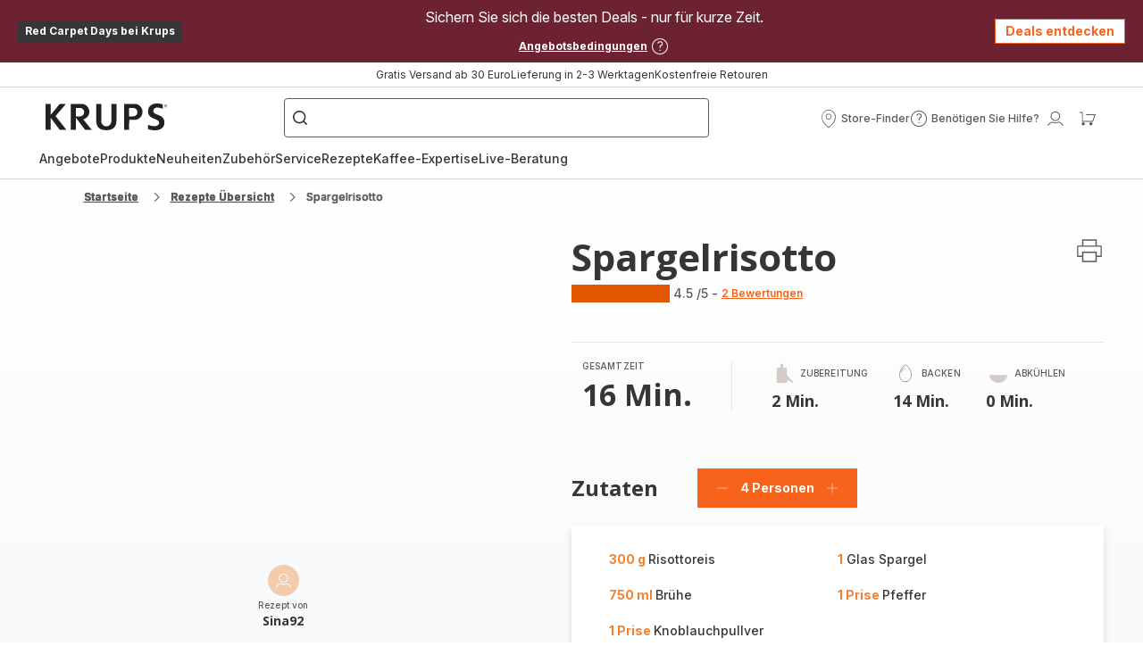

--- FILE ---
content_type: image/svg+xml; charset=utf-8
request_url: https://twicpics.krups.de/https://sebplatform.api.groupe-seb.com/statics/1df191d0-7efb-11e5-b423-005056bf6c29?w=1920&fit=scale&twic=v1/output=preview
body_size: 2753
content:
<svg xmlns="http://www.w3.org/2000/svg" width="600" height="600"><filter id="f" color-interpolation-filters="sRGB"><feGaussianBlur stdDeviation="24"/><feComponentTransfer><feFuncA type="table" tableValues="1 1"/></feComponentTransfer></filter><image xmlns:f="http://www.w3.org/1999/xlink" preserveAspectRatio="none" width="600" height="600" filter="url(#f)" f:href="[data-uri]"/></svg>

--- FILE ---
content_type: image/svg+xml; charset=utf-8
request_url: https://twicpics.krups.de/https://sebplatform.api.groupe-seb.com/statics/9ce6f441-2ebf-49d2-9a5c-d8aa8e1566bd.jpeg?w=1920&fit=scale&twic=v1/output=preview
body_size: 2629
content:
<svg xmlns="http://www.w3.org/2000/svg" width="1920" height="2560"><filter id="f" color-interpolation-filters="sRGB"><feGaussianBlur stdDeviation="88.681007"/><feComponentTransfer><feFuncA type="table" tableValues="1 1"/></feComponentTransfer></filter><image xmlns:f="http://www.w3.org/1999/xlink" preserveAspectRatio="none" width="1920" height="2560" filter="url(#f)" f:href="[data-uri]"/></svg>

--- FILE ---
content_type: image/svg+xml; charset=utf-8
request_url: https://twicpics.krups.de/https://sebplatform.api.groupe-seb.com/statics/6dc1e704-c8a7-4775-ab63-e732b008f7e8.jpeg?w=1920&fit=scale&twic=v1/output=preview
body_size: 2563
content:
<svg xmlns="http://www.w3.org/2000/svg" width="1920" height="1440"><filter id="f" color-interpolation-filters="sRGB"><feGaussianBlur stdDeviation="66.51075"/><feComponentTransfer><feFuncA type="table" tableValues="1 1"/></feComponentTransfer></filter><image xmlns:f="http://www.w3.org/1999/xlink" preserveAspectRatio="none" width="1920" height="1440" filter="url(#f)" f:href="[data-uri]"/></svg>

--- FILE ---
content_type: image/svg+xml
request_url: https://www.krups.de/assets/icons/commons/icon-program-type.svg
body_size: -44
content:
<svg xmlns="http://www.w3.org/2000/svg">
  <symbol id="icon-program-type" viewBox="0 0 20 20">
    <path d="M4.375 0c-2.071 0-3.75 1.959-3.75 4.375 0 2.069 1.231 3.802 2.885 4.258l-0.621 10.12c-0.042 0.686 0.486 1.248 1.173 1.248h0.625c0.688 0 1.216-0.561 1.173-1.248l-0.621-10.12c1.654-0.456 2.885-2.189 2.885-4.258 0-2.416-1.679-4.375-3.75-4.375zM16.979 0l-1.042 6.25h-0.781l-0.521-6.25h-0.521l-0.521 6.25h-0.781l-1.042-6.25h-0.521v8.125c0 0.345 0.28 0.625 0.625 0.625h1.628l-0.614 10.002c-0.042 0.686 0.486 1.248 1.173 1.248h0.625c0.688 0 1.216-0.561 1.173-1.248l-0.614-10.002h1.628c0.345 0 0.625-0.28 0.625-0.625v-8.125h-0.521z"></path>
  </symbol>
</svg>
